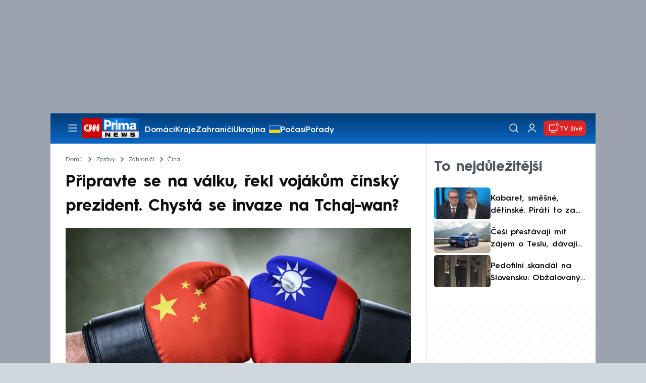

--- FILE ---
content_type: text/javascript
request_url: https://assets.cnn.iprima.cz/recombee.5bb3f37f.js
body_size: 2388
content:
(self.webpackChunkprima_cnn_news_frontend_microapp=self.webpackChunkprima_cnn_news_frontend_microapp||[]).push([[517],{11742:function(e,i,t){"use strict";t(18575);const n={"cnn-best-of":'<article class="vertical-box-article gtm-item"                         data-id="cnn-{{ id }}"                         data-title="{{ title }}"                         data-method="recombee"                         data-index="{{ index }}"                         data-strip="cnn-best-of"                         data-strip-location="2/3">                         <a href="{{ absoluteUrl }}"                            onclick="gtmEventClick(this)"                            class="article-image-link">                            <img loading="lazy" src="{{ image }}" alt="{{ title }}" class="article-image aspect-169">                        </a>                         <div class="article-content">                             <p class="article-title">                                 <a href="{{ absoluteUrl }}"                                    onclick="gtmEventClick(this)"                                    class="article-title-link line-clamp">                                     {{ title }}                                     {{ external }}                                 </a>                             </p>                         </div>                     </article>',"cnn-best-of-image-variant":"mini_169","cnn-best-of-external":"","cnn-for-you":'<article class="article"         data-id="{{ id }}"         data-title="{{ title }}"         data-method="recombee"         data-index="{{ index }}"         data-strip="cnn-for-you"         data-strip-location="3/3">         <a href="{{ absoluteUrl }}"            onclick="gtmEventClick(this)"            class="main-image-wrapper"            target="{{ target }}">             <img loading="lazy" class="aspect-169" src="{{ image }}" alt="{{ title }}">             {{ video }}            {{ numberOfPhotos }}        </a>         <div class="article-info">             <p>                 <a href="{{ absoluteUrl }}" onclick="gtmEventClick(this)" target="{{ target }}">                     {{ title }}                 </a>                 {{ external }}             </p>         </div>     </article>',"cnn-for-you-video":'<div class="content-type-tag video-tag responsive"><div class="content-icon"><i class="icon i-video"></i></div><div class="label"><span class="label-text">Video</span></div></div>',"cnn-for-you-number-of-photos":'<div class="content-type-tag gallery-tag responsive"><div class="content-icon"><i class="icon i-image"></i></div><div class="label"><span class="number">{{ numberOfPhotos }}</span><span class="label-text">fotografií</span></div></div>',"cnn-for-you-image-variant":"mini_169","cnn-for-you-external":'<i class="icon i-external"></i>',"cnn-articles-to-domain":'\n        <article class="molecule-article gtm-item" data-type="article-standard"\n            data-id="{{ id }}"\n            data-title="{{ title }}"\n            data-method="recombee"\n            data-index="{{ index }}"\n            data-strip="cnn-articles-to-domain"\n            data-strip-location="in-article">\n            \x3c!-- Image wrapper --\x3e\n            <div class="article-image-wrapper">\n                <a href="{{ absoluteUrl }}" class="article-image-link" onclick="gtmEventClick(this)" target="{{ target }}">\n                    <picture class="article-image-picture">\n                        <img loading="lazy" src="{{ image }}" alt="{{ title }}" class="article-image aspect-169">\n                    </picture>\n                    {{ video }}\n                    {{ numberOfPhotos }}\n                </a>\n                \n                \x3c!-- Reading time (mobile) --\x3e\n                <div class="reading-time-mobile">\n                    <span class="reading-time">\n                        <i class="icon i-clocks"></i>\n                            {{ readingTime }} min čtení\n                    </span>\n                </div>\n            </div>\n        \n            \x3c!-- Content wrapper --\x3e\n            <div class="article-content-wrapper">\n                <a href="{{ absoluteUrl }}" class="article-title-link" onclick="gtmEventClick(this)" target="{{ target }}">\n                    <p class="article-title">{{ title }}</p>\n                </a>\n                <div class="article-footer">\n                    \x3c!-- Reading time (desktop) --\x3e\n                    <span class="reading-time">\n                        <i class="icon i-clocks"></i>\n                        {{ readingTime }} min čtení\n                    </span>\n                </div>\n            </div>\n        </article>',"cnn-articles-to-domain-video":'<div class="content-type-tag video-tag mobile-only"><div class="content-icon"><i class="icon i-video"></i></div></div>',"cnn-articles-to-domain-number-of-photos":'<div class="content-type-tag gallery-tag mobile-only"><div class="content-icon"><i class="icon i-image"></i></div><div class="label"><span class="number">{{ numberOfPhotos }}</span></div></div>',"cnn-articles-to-domain-image-variant":"mini_11","cnn-articles-to-domain-external":'<i class="icon i-external"></i>',"cnn-articles-to-topic":'<article class="molecule-article gtm-item" data-type="article-standard"\n            data-id="{{ id }}"\n            data-title="{{ title }}"\n            data-method="recombee"\n            data-index="{{ index }}"\n            data-strip="cnn-articles-to-topic"\n            data-strip-location="in-article">\n             \x3c!-- Image wrapper --\x3e\n            <div class="article-image-wrapper">\n                <a href="{{ absoluteUrl }}" class="article-image-link" onclick="gtmEventClick(this)" target="{{ target }}">\n                    <picture class="article-image-picture">\n                        <img loading="lazy" src="{{ image }}" alt="{{ title }}" class="article-image aspect-169">\n                    </picture>\n                    {{ video }}\n                    {{ numberOfPhotos }}\n                </a>\n                \n                \x3c!-- Reading time (mobile) --\x3e\n                <div class="reading-time-mobile">\n                    <span class="reading-time">\n                        <i class="icon i-clocks"></i>\n                            {{ readingTime }} min čtení\n                    </span>\n                </div>\n            </div>\n        \n            \x3c!-- Content wrapper --\x3e\n            <div class="article-content-wrapper">\n                <a href="{{ absoluteUrl }}" class="article-title-link" onclick="gtmEventClick(this)" target="{{ target }}">\n                    <p class="article-title">{{ title }}</p>\n                </a>\n                <div class="article-footer">\n                    \x3c!-- Reading time (desktop) --\x3e\n                    <span class="reading-time">\n                        <i class="icon i-clocks"></i>\n                        {{ readingTime }} min čtení\n                    </span>\n                </div>\n            </div>\n        </article>',"cnn-articles-to-topic-video":'<div class="content-type-tag video-tag mobile-only"><div class="content-icon"><i class="icon i-video"></i></div></div>',"cnn-articles-to-topic-number-of-photos":'<div class="content-type-tag gallery-tag mobile-only"><div class="content-icon"><i class="icon i-image"></i></div><div class="label"><span class="number">{{ numberOfPhotos }}</span></div></div>',"cnn-articles-to-topic-image-variant":"mini_11","cnn-articles-to-topic-external":'<i class="icon i-external"></i>',"cnn-test-personal":'<article class="molecule-article gtm-item" data-type="article-standard"\n            data-id="{{ id }}"\n            data-title="{{ title }}"\n            data-method="recombee"\n            data-index="{{ index }}"\n            data-strip="cnn-test-personal"\n            data-strip-location="in-article">\n             \x3c!-- Image wrapper --\x3e\n            <div class="article-image-wrapper">\n                <a href="{{ absoluteUrl }}" class="article-image-link" onclick="gtmEventClick(this)" target="{{ target }}">\n                    <picture class="article-image-picture">\n                        <img loading="lazy" src="{{ image }}" alt="{{ title }}" class="article-image aspect-169">\n                    </picture>\n                    {{ video }}\n                    {{ numberOfPhotos }}\n                </a>\n                \n                \x3c!-- Reading time (mobile) --\x3e\n                <div class="reading-time-mobile">\n                    <span class="reading-time">\n                        <i class="icon i-clocks"></i>\n                            {{ readingTime }} min čtení\n                    </span>\n                </div>\n            </div>\n        \n            \x3c!-- Content wrapper --\x3e\n            <div class="article-content-wrapper">\n                <a href="{{ absoluteUrl }}" class="article-title-link" onclick="gtmEventClick(this)" target="{{ target }}">\n                    <p class="article-title">{{ title }}</p>\n                </a>\n                <div class="article-footer">\n                    \x3c!-- Reading time (desktop) --\x3e\n                    <span class="reading-time">\n                        <i class="icon i-clocks"></i>\n                        {{ readingTime }} min čtení\n                    </span>\n                </div>\n            </div>\n        </article>',"cnn-test-personal-video":'<div class="content-type-tag video-tag mobile-only"><div class="content-icon"><i class="icon i-video"></i></div></div>',"cnn-test-personal-number-of-photos":'<div class="content-type-tag gallery-tag mobile-only"><div class="content-icon"><i class="icon i-image"></i></div><div class="label"><span class="number">{{ numberOfPhotos }}</span></div></div>',"cnn-test-personal-image-variant":"mini_11","cnn-test-personal-external":'<i class="icon i-external"></i>'};window.RECOMBEE_TEMPLATES=n,window.RECOMBEE_PROJECT_NAME="cnn";const a=`${Date.now()}-${Math.random().toString(36).slice(2,10)}`;var l=!1,s=!1,c=!1,o=!1,r=!1;function d(){return r||(r=new recombee.ApiClient(RECOMBEE_DB,RECOMBEE_PUBLIC_TOKEN,{baseUri:RECOMBEE_BASE_URI})),r}function m(){let e={};return window.location.hash.startsWith("#/")&&34===window.location.hash.length&&(e.recommId=window.location.hash.substring(2)),e.sessionId=a,e}function p(e,i,t){if(t){let n=document.getElementById(e);if(n){let a=function(e,i){let t=RECOMBEE_TEMPLATES[e],n=RECOMBEE_TEMPLATES[e+"-image-variant"],a=RECOMBEE_TEMPLATES[e+"-video"],l=RECOMBEE_TEMPLATES[e+"-number-of-photos"]??"",s=RECOMBEE_TEMPLATES[e+"-external"],c="";if(i&&void 0!==i.recomms&&i.recomms&&Array.isArray(i.recomms)){let e=1;i.recomms.forEach((o=>{c+=t.replaceAll("{{ id }}",o.id).replaceAll("{{ title }}",o.values.title).replaceAll("{{ absoluteUrl }}",o.values.url+"#/"+i.recommId).replaceAll("{{ image }}",function(e,i){if(e.includes("cdn.devel.administrace.tv")||e.includes("cdn.administrace.tv")){let t=e.lastIndexOf("/");return e.substring(0,t)+"/"+i+e.substring(t)}return e}(o.values.image,n)).replaceAll("{{ video }}",o.values.containsVideo?a:"").replaceAll("{{ numberOfPhotos }}",o.values.numberOfPhotos>0&&!o.values.containsVideo?l.replaceAll("{{ numberOfPhotos }}",o.values.numberOfPhotos):"").replaceAll("{{ index }}",e+"/"+i.recomms.length).replaceAll("{{ external }}",o.id.startsWith(RECOMBEE_PROJECT_NAME)?"":s).replaceAll("{{ target }}",o.id.startsWith(RECOMBEE_PROJECT_NAME)?"_self":"_blank").replaceAll("{{ date }}",function(e){const i=["ledna","února","března","dubna","května","června","července","srpna","září","října","listopadu","prosince"],t=new Date(1e3*e);return t.getDate()+". "+i[t.getMonth()]+" "+t.getFullYear()+" "+(t.getHours()<10?"0":"")+t.getHours()+":"+(t.getMinutes()<10?"0":"")+t.getMinutes()}(o.values.datePublished)).replaceAll("{{ readingTime }}","number"==typeof o.values.readingTime&&o.values.readingTime>0?o.values.readingTime:[2,3,3,3,3,3,4,4,4,5,5,6][Math.floor(12*Math.random())]).replaceAll("{{ gallery }}",""),e++}))}return c}(e,t);a&&a.length>0&&(n.innerHTML=a,n.setAttribute("data-recommId",t.recommId),"function"==typeof i&&i(a))}}}!function e(){if("undefined"!=typeof ssoInitialized&&ssoInitialized&&"undefined"!=typeof recombee&&null!==sso.getCurrentDeviceId()){if(isSeznamTraffic())return!1;let e=d(),i=m();e.send(new recombee.AddDetailView(sso.getCurrentDeviceId(),RECOMBEE_ITEM_ID,i))}else setTimeout(e,200)}(),document.addEventListener("scroll",(()=>{!function(){if("undefined"!=typeof ssoInitialized&&ssoInitialized&&"undefined"!=typeof recombee){if(isSeznamTraffic())return!1;let e=m(),i=function(){let e=window.innerHeight,i=document.getElementById("article-content").getBoundingClientRect(),t=i.top,n=i.bottom,a=i.height;if(t>0&&n>e)return(e-t)/a;if(t<0&&n>e)return(Math.abs(t)+e)/a;if(t<0&&n<e)return 1}();if(i>=.25&&!l)i=.25,l=!0;else if(i>=.5&&!s)i=.5,s=!0;else if(i>=.75&&!c)i=.75,c=!0;else{if(!(i>=.9)||o)return!0;i=1,o=!0}d().send(new recombee.SetViewPortion(sso.getCurrentDeviceId(),RECOMBEE_ITEM_ID,i,e)).catch((()=>{}))}}()})),window.getRecombeeClient=d,window.recommendRecombee=function e(i,t,n){let a=arguments.length>3&&void 0!==arguments[3]?arguments[3]:null,l=arguments.length>4&&void 0!==arguments[4]?arguments[4]:"items-to-item";if(!document.getElementById(n))return!1;if("undefined"!=typeof ssoInitialized&&ssoInitialized&&"undefined"!=typeof recombee){const e={scenario:n,returnProperties:!0,includedProperties:["title","image","url","containsVideo","datePublished","numberOfPhotos","readingTime"]},s=getRecombeeClient();"items-to-item"===l?s.send(new recombee.RecommendItemsToItem(i,sso.getCurrentDeviceId(),t,e),((e,i)=>{p(n,a,i)})):s.send(new recombee.RecommendItemsToUser(sso.getCurrentDeviceId(),t,e),((e,i)=>{p(n,a,i)}))}else setTimeout(e,100,i,t,n,a)}},18575:function(){window.isSeznamTraffic=function(){return"undefined"!=typeof sssp&&void 0!==sssp.displaySeznamAds&&sssp.displaySeznamAds()}}},function(e){var i;i=11742,e(e.s=i)}]);

--- FILE ---
content_type: image/svg+xml
request_url: https://assets.cnn.iprima.cz/images/link.bf7cd814.svg
body_size: 729
content:
<svg width="20" height="20" viewBox="0 0 20 20" fill="none" xmlns="http://www.w3.org/2000/svg">
  <path d="M15.018 10.0157L16.4602 8.57342C17.3823 7.67886 17.7508 6.35695 17.4246 5.11442C17.0984 3.87188 16.128 2.9015 14.8855 2.57528C13.6429 2.24905 12.321 2.61759 11.4265 3.53963L8.3419 6.62424C7.67405 7.29159 7.29883 8.19701 7.29883 9.14108C7.29883 10.0853 7.67405 10.9907 8.3419 11.658L8.33271 11.6672C8.61999 11.949 8.95365 12.1794 9.31899 12.3483" stroke="#003C76" stroke-width="1.5" stroke-linecap="round" stroke-linejoin="round"/>
  <path d="M10.6721 7.66016C11.0375 7.82934 11.3711 8.06001 11.6584 8.34209C12.3262 9.00942 12.7014 9.91484 12.7014 10.859C12.7014 11.8031 12.3262 12.7085 11.6584 13.3758L8.57377 16.4605C7.17775 17.8148 4.95314 17.798 3.5778 16.4227C2.20246 15.0473 2.18563 12.8228 3.53999 11.4268L4.98225 9.98442" stroke="#003C76" stroke-width="1.5" stroke-linecap="round" stroke-linejoin="round"/>
</svg>
